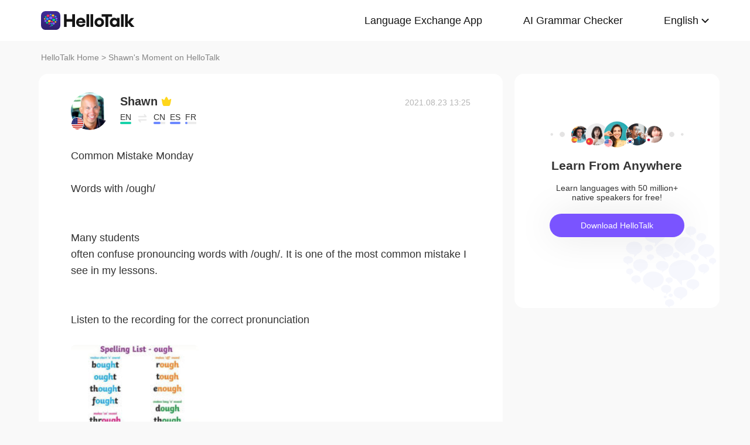

--- FILE ---
content_type: text/html; charset=UTF-8
request_url: https://www.hellotalk.com/m/HmPJIDtlVlzMZD?id=&fbclid=&openid=
body_size: 9068
content:
<!DOCTYPE html>
<html lang="en">

<head>
    <title>Common Mistake Monday   Words with /ough/  		 	Many students often confuse pronouncing words with /ough/. It is one  of the most common mist - Shawn's Moment on HelloTalk</title>
    <meta charset="UTF-8">
    <meta name="viewport" content="width=device-width, initial-scale=1.0, maximum-scale=1.0, user-scalable=no">
    <meta property="og:image" content="https://mnt-global-cdn.hellotalk8.com/mnt/sg-ht/210823/107384981_06502154f7af6283aea1522fb4a569c5.jpg?x-oss-process=image/format,webp" />
    <meta property="og:site_name" content="HelloTalk" />
    <meta property="og:title" content="Common Mistake Monday   Words with /ough/  		 	Many students often confuse pronouncing words with /ough/. It is one  of the most common mist - Shawn's Moment on HelloTalk" />
    <meta property="og:image:width" content="450" />
    <meta property="og:image:height" content="250" />
    <meta property="og:url"
        content="https://hellotalk.com/m/HmPJIDtlVlzMZD?id=&fbclid=&openid=" />
    <meta property="og:description" content="Common Mistake Monday   Words with /ough/  		 	Many students often confuse pronouncing words with /ough/. It is one  of the most common mist" />
    <meta property="fb:app_id" content="320645564738175" />
    <meta name="description" content="Common Mistake Monday   Words with /ough/  		 	Many students often confuse pronouncing words with /ough/. It is one  of the most common mist" />
    <meta name="twitter:card" content="summary_large_image" />
    <meta name="twitter:site" content="@hellotalk" />
    <meta name="twitter:title" content="Common Mistake Monday   Words with /ough/  		 	Many students often confuse pronouncing words with /ough/. It is one  of the most common mist - Shawn's Moment on HelloTalk" />
    <meta name="twitter:description" content="Common Mistake Monday   Words with /ough/  		 	Many students often confuse pronouncing words with /ough/. It is one  of the most common mist" />
    <meta name="twitter:image" content="https://mnt-global-cdn.hellotalk8.com/mnt/sg-ht/210823/107384981_06502154f7af6283aea1522fb4a569c5.jpg?x-oss-process=image/format,webp" />
    <link rel="icon" href="//ali-global-cdn.hellotalk8.com/pub/img/favicon.ico" type="image/x-icon">

    <link rel="stylesheet" href="/moment-web/static/css/mui.min.css">
    <link rel="stylesheet" href="/moment-web/static/css/mui.imageviewer.css">
    <link rel="stylesheet" href="/moment-web/static/css/base.css?20260104-112817">
    <link rel="stylesheet" href="/moment-web/static/css/index.css?20260104-112817">
    <link rel="stylesheet" href="/moment-web/static/css/pub.css?20260104-112817">
    <link rel="stylesheet" href="/moment-web/static/css/detail.css?20260104-112817">
    <link rel="canonical" href="https://www.hellotalk.com/m/HmPJIDtlVlzMZD">
    <link ref="alternate" href="https://www.hellotalk.com/m/HmPJIDtlVlzMZD?lang=en" hreflang="en">
    <link ref="alternate" href="https://www.hellotalk.com/m/HmPJIDtlVlzMZD?lang=zh-hant" hreflang="zh-hant">
    <link ref="alternate" href="https://www.hellotalk.com/m/HmPJIDtlVlzMZD?lang=es" hreflang="es">
    <link ref="alternate" href="https://www.hellotalk.com/m/HmPJIDtlVlzMZD?lang=ar" hreflang="ar">
    <link ref="alternate" href="https://www.hellotalk.com/m/HmPJIDtlVlzMZD?lang=fr" hreflang="fr">
    <link ref="alternate" href="https://www.hellotalk.com/m/HmPJIDtlVlzMZD?lang=de" hreflang="de">
    <link ref="alternate" href="https://www.hellotalk.com/m/HmPJIDtlVlzMZD?lang=ja" hreflang="ja">
    <link ref="alternate" href="https://www.hellotalk.com/m/HmPJIDtlVlzMZD?lang=ko" hreflang="ko">
    <link ref="alternate" href="https://www.hellotalk.com/m/HmPJIDtlVlzMZD?lang=ru" hreflang="ru">
    <link ref="alternate" href="https://www.hellotalk.com/m/HmPJIDtlVlzMZD?lang=th" hreflang="th">
    <link ref="alternate" href="https://www.hellotalk.com/m/HmPJIDtlVlzMZD?lang=id" hreflang="id">
    <link ref="alternate" href="https://www.hellotalk.com/m/HmPJIDtlVlzMZD?lang=it" hreflang="it">
    <link ref="alternate" href="https://www.hellotalk.com/m/HmPJIDtlVlzMZD?lang=tr" hreflang="tr">
    <link ref="alternate" href="https://www.hellotalk.com/m/HmPJIDtlVlzMZD?lang=vi" hreflang="vi">
    <link ref="alternate" href="https://www.hellotalk.com/m/HmPJIDtlVlzMZD?lang=pt-br" hreflang="pt-br">
    <link ref="alternate" href="https://www.hellotalk.com/m/HmPJIDtlVlzMZD" hreflang="x-default">

    
    <script async src="https://www.googletagmanager.com/gtag/js?id=G-6NJWWYN84W"></script>
    <script>
      window.dataLayer = window.dataLayer || [];
      function gtag(){dataLayer.push(arguments);}
      gtag('js', new Date());

      gtag('config', 'G-6NJWWYN84W');
    </script>

    <script>
        ; (function (i, s, o, g, r, a, m) {
            i['GoogleAnalyticsObject'] = r; i[r] = i[r] || function () {
                (i[r].q = i[r].q || []).push(arguments)
            }, i[r].l = 1 * new Date(); a = s.createElement(o),
                m = s.getElementsByTagName(o)[0]; a.async = 1; a.src = g; m.parentNode.insertBefore(a, m)
        })(window, document, 'script', 'https://www.google-analytics.com/analytics.js', 'ga');
        ga('create', 'UA-42739532-1', 'auto');
        ga('send', 'pageview');
    </script>

    <script>(function(w,d,s,l,i){w[l]=w[l]||[];w[l].push({'gtm.start':new Date().getTime(),event:'gtm.js'});var f=d.getElementsByTagName(s)[0],j=d.createElement(s),dl=l!='dataLayer'?'&l='+l:'';j.async=true;j.src='https://www.googletagmanager.com/gtm.js?id='+i+dl;f.parentNode.insertBefore(j,f);})(window,document,'script','dataLayer','GTM-T9JQXHH');</script>

    <script src="/moment-web/static/js/initRem.js"></script>
    <script src="/moment-web/static/js/jquery.js"></script>

    <link href="https://ali-hk-statics.hellotalk8.com/SEO/css/viewer.css" rel="stylesheet">
    <script src="https://ali-hk-statics.hellotalk8.com/SEO/js/viewer.min.js"></script>
</head>

<body>
    <noscript><iframe src="https://www.googletagmanager.com/ns.html?id=GTM-T9JQXHH"height="0" width="0" style="display:none;visibility:hidden"></iframe></noscript>

    
    <header>
        <div class="h_content">
            <div class="hc_logo" onclick="track('momentWebPageAction',{action_type:'Click HelloTalk Button'});handleClickDownload()">
                    <img src="/moment-web/static/img/hello-talk.svg?20250626" alt="HelloTalk" />
            </div>
            
            <div class="hc_nav_pc pc">
                <nav>
                    <ul class="hcn_list">
                        <li><a i18n="languageExchangeApp"
                                onclick="track('momentWebPageAction',{action_type:'Click Language Exchange App Button'});"
                                href="https://www.hellotalk.com/zh-hans">Language
                                Exchange App</a></li>
                        <li><a onclick="track('momentWebPageAction',{action_type:'Click AI Grammar Checker Button'});"
                                href="https://aigrammar.com/zh-hans">AI Grammar
                                Checker</a></li>
                        
                        <li style="position: relative;" class="choose_language">
                            <a class="arrow-down" href="javascript:;" id="defalutLang">
                                简体中文
                            </a>
                            
                            <div class="sub-menu">
                                <ul>
                                    <li><a title="English"
                                            href="./HmPJIDtlVlzMZD?lang=en"><span>English</span></a>
                                    </li>
                                    <li><a title="繁體中文"
                                            href="./HmPJIDtlVlzMZD?lang=zh-hant"><span
                                                class="wpml-ls-native">繁體中文</span></a></li>
                                    <li><a title="Español" href="./HmPJIDtlVlzMZD?lang=es"><span
                                                class="wpml-ls-native">Español</span></a></li>
                                    <li><a title="العربية" href="./HmPJIDtlVlzMZD?lang=ar"><span
                                                class="wpml-ls-native">العربية</span></a></li>
                                    <li><a title="Français"
                                            href="./HmPJIDtlVlzMZD?lang=fr"><span
                                                class="wpml-ls-native">Français</span></a></li>
                                    <li><a title="Deutsch" href="./HmPJIDtlVlzMZD?lang=de"><span
                                                class="wpml-ls-native">Deutsch</span></a></li>
                                    <li><a title="日本語" href="./HmPJIDtlVlzMZD?lang=ja"><span
                                                class="wpml-ls-native">日本語</span></a></li>
                                    <li><a title="한국어" href="./HmPJIDtlVlzMZD?lang=ko"><span
                                                class="wpml-ls-native">한국어</span></a></li>
                                    <li><a title="Русский" href="./HmPJIDtlVlzMZD?lang=ru"><span
                                                class="wpml-ls-native">Русский</span></a></li>
                                    <li><a title="ไทย" href="./HmPJIDtlVlzMZD?lang=th"><span
                                                class="wpml-ls-native">ไทย</span></a></li>
                                    <li><a title="Indonesia"
                                            href="./HmPJIDtlVlzMZD?lang=id"><span
                                                class="wpml-ls-native">Indonesia</span></a></li>
                                    <li><a title="Italiano"
                                            href="./HmPJIDtlVlzMZD?lang=it"><span
                                                class="wpml-ls-native">Italiano</span></a></li>
                                    <li><a title="Türkçe" href="./HmPJIDtlVlzMZD?lang=tr"><span
                                                class="wpml-ls-native">Türkçe</span></a></li>
                                    <li><a title="Tiếng Việt"
                                            href="./HmPJIDtlVlzMZD?lang=vi"><span
                                                class="wpml-ls-native">Tiếng Việt</span></a></li>
                                    <li><a title="Português"
                                            href="./HmPJIDtlVlzMZD?lang=pt-br"><span
                                                class="wpml-ls-native">Português</span></a></li>
                                </ul>
                            </div>
                        </li>
                    </ul>
                </nav>
            </div>
            
            <section class="hc_nav_m m">
                <div class="hnm_btn">
                    <span></span>
                    <span></span>
                    <span></span>
                </div>
            </section>

        </div>
    </header>

    
    <div class="m_nav m">
        <ul class="mn_main">
            <li><a onclick="track('momentWebPageAction',{action_type:'Click Language Exchange App Button'});"
                    i18n="languageExchangeApp"
                    href="https://www.hellotalk.com">Language Exchange
                    App</a></li>
            <li><a onclick="track('momentWebPageAction',{action_type:'Click AI Grammar Checker Button'});"
                    href="https://aigrammar.com">AI Grammar Checker</a>
            </li>
            
            <li><a href="javascript:;" id="defalutLangMobile">简体中文</a></li>
        </ul>
        <ul class="mn_choose_lang">
            <li><a title="English" href="./HmPJIDtlVlzMZD?lang=en"><span>English</span></a></li>
            <li><a title="繁體中文" href="./HmPJIDtlVlzMZD?lang=zh-hant"><span
                        class="wpml-ls-native">繁體中文</span></a></li>
            <li><a title="Español" href="./HmPJIDtlVlzMZD?lang=es"><span
                        class="wpml-ls-native">Español</span></a></li>
            <li><a title="العربية" href="./HmPJIDtlVlzMZD?lang=ar"><span
                        class="wpml-ls-native">العربية</span></a></li>
            <li><a title="Français" href="./HmPJIDtlVlzMZD?lang=fr"><span
                        class="wpml-ls-native">Français</span></a></li>
            <li><a title="Deutsch" href="./HmPJIDtlVlzMZD?lang=de"><span
                        class="wpml-ls-native">Deutsch</span></a></li>
            <li><a title="日本語" href="./HmPJIDtlVlzMZD?lang=ja"><span
                        class="wpml-ls-native">日本語</span></a></li>
            <li><a title="한국어" href="./HmPJIDtlVlzMZD?lang=ko"><span
                        class="wpml-ls-native">한국어</span></a></li>
            <li><a title="Русский" href="./HmPJIDtlVlzMZD?lang=ru"><span
                        class="wpml-ls-native">Русский</span></a></li>
            <li><a title="ไทย" href="./HmPJIDtlVlzMZD?lang=th"><span
                        class="wpml-ls-native">ไทย</span></a></li>
            <li><a title="Indonesia" href="./HmPJIDtlVlzMZD?lang=id"><span
                        class="wpml-ls-native">Indonesia</span></a></li>
            <li><a title="Italiano" href="./HmPJIDtlVlzMZD?lang=it"><span
                        class="wpml-ls-native">Italiano</span></a></li>
            <li><a title="Türkçe" href="./HmPJIDtlVlzMZD?lang=tr"><span
                        class="wpml-ls-native">Türkçe</span></a></li>
            <li><a title="Tiếng Việt" href="./HmPJIDtlVlzMZD?lang=vi"><span
                        class="wpml-ls-native">Tiếng Việt</span></a></li>
            <li><a title="Português" href="./HmPJIDtlVlzMZD?lang=pt-br"><span
                        class="wpml-ls-native">Português</span></a></li>
        </ul>
    </div>

    
    
    <section class="menu fc_85 pc">
        <a i18n="htHome" class="fc_85" href="https://www.hellotalk.com/zh-hans">HelloTalk Home</a>
        <span class="pc">
            <span></span>
            
            <span class="pc">>
                <span id="ht-name">Shawn</span>
                <span id="i18n-name" i18n="someonesMoment">Moment on HelloTalk</span>
            </span>
        </span>
    </section>
    
    <section class="detail_contain">
        
        <div class="dc_detail">
            <div class="dcc_detail_commons">
                <div class="dcc_commons_wrap">
                    
                    <div class="dcd_author">
                        
                        <div class="dcda_hp"
                            onclick="track('momentWebPageAction',{action_type:'Click Posts User Avatar'});handleClickDownload()">

                                <img class="tx" src="https://hk-head-cdn.hellotalk8.com/hu/201118/n068bae600da9.jpg?imageMogr2/thumbnail/128x128&x-oss-process=image/resize,w_128,h_128"
                                    alt="作者名称" />

                            
                            <img class="gq" src="https://ali-global-cdn.hellotalk8.com/pub/flags/USA@2x.png" alt="国旗国籍" />
                            
                        </div>
                        <div class="dcda_nick">
                            <p class="dcdan_nick"
                                onclick="track('momentWebPageAction',{action_type:'Click Posts User Avatar'});">
                                <strong>Shawn</strong>
                                
                                
                                <i class="vip">
                                    <img src="/moment-web/static/img/icon_vip_32x32.png" alt="vip">
                                </i>
                                
                            </p>

                            <div class="cui_lang">
                                
                                <div class="cuil_cd">
                                    <span class="txt">EN</span>
                                    <div class="bar">
                                        <p style="width:100%;"></p>
                                    </div>
                                </div>
                                
                                <div class="cuil_cd cuil_cd_icon"><img src="/moment-web/static/img/icon_exchange.png" alt=""></div>
                                
                                <div class="cuil_cd">
                                    <span class="txt">CN</span>
                                    <div class="bar bar2">
                                        <p style="width:60%;"></p>
                                    </div>
                                </div>
                                
                                <div class="cuil_cd">
                                    <span class="txt">ES</span>
                                    <div class="bar bar2">
                                        <p style="width:100%;"></p>
                                    </div>
                                </div>
                                
                                <div class="cuil_cd">
                                    <span class="txt">FR</span>
                                    <div class="bar bar2">
                                        <p style="width:20%;"></p>
                                    </div>
                                </div>
                                
                            </div>

                            
                        </div>
                        <div class="dcda_date">
                            2021.08.23 13:25
                        </div>

                    </div>
                    <article>
                        
                        <div class="voice_content" style="display:none;"><audio controls class="voice timeline" style="height: 36px;margin: 20px auto;">
                                <source src="https://mnt-global-cdn.hellotalk8.com/mvo/sg-ht/210823/107384981_71b0317ca89402be063245bb1de4b54b.hac" type="audio/mpeg">
                                Your browser does not support the audio element.
                            </audio>
                            <span class="voice duration">24"</span></div>

                        
                        <div class="dcd_content">
                            <h1>Common Mistake Monday  <br>  <br> Words with /ough/ <br>  <br> 		 <br> 	Many students</h1> often confuse pronouncing words with /ough/. It is one  of the most common mistake I see in my lessons.  <br>  <br>  <br> Listen to the recording for the correct pronunciation</div>

                                                                   
                    
                        <ul class="dcd_pics" id="dcd_pics">
                            
                            <li onclick="track('momentWebPageAction',{action_type:'Click Posts Picture'});">
                                <img class="mui-media-object" data-lazyload="https://ali-global-cdn.hellotalk8.com/mnt/sg-ht/210823/107384981_06502154f7af6283aea1522fb4a569c5.jpg?x-oss-process=image/resize,m_lfit,w_180,format,webp/quality,q_78" alt=""
                                     data-preview-group="1" src="https://ali-global-cdn.hellotalk8.com/lce_pc/ic_no-Avatar_s.png">
                            </li>
                            
                        </ul>
                        
                        <div class="dcd_data" id="dcd_data">
                            <i onclick="track('momentWebPageAction',{action_type:'Click Like Button'});"
                                class="Js_show_download_dialog like"><img
                                    src="/moment-web/static/img/icon_moments_likes.png" alt="" /></i>
                            <span class="Js_show_download_dialog">66</span>
                            <i onclick="track('momentWebPageAction',{action_type:'Click Posts Comment Button'});"
                                class="Js_show_download_dialog commons"><img
                                    src="/moment-web/static/img/icon_moments_comments.png" alt="" /></i>
                            <span class="Js_show_download_dialog">3</span>
                            <div class=" download_app_wrapper">
                                <p i18n="getAppAndJoinChat">
                                    Download the HelloTalk app to join the conversation.
                                </p>
                                <div class="download_app_wrapper_btnlink" onclick="handleClickDownload()">
                                    <img src="/moment-web/static/img/banner_logo@2x.png" alt="">
                                    Download
                                </div>
                            </div>
                            <i class="icon_triangle"></i>
                        </div>
                    </article>



                    <p i18n="comments" class="dcc_title">Comments</p>
                    <ul class="dcc_list">
                        
                        <li>
                            <div class="dccl_hp"
                                onclick="track('momentWebPageAction',{action_type:'Click Posts Comment User Avatar'});handleClickDownload()">

                                    <img class="tx" src="https://hk-head-cdn.hellotalk8.com/ht-global/ua/1/230620/1/113053674/0/0/3b130dc56e0447dd2ef606fe6025e2ab.jpg?imageMogr2/thumbnail/128x128&x-oss-process=image/resize,w_128,h_128" alt="" />
                                    
                                    <img class="gq" src="https://ali-global-cdn.hellotalk8.com/pub/flags/Peru@2x.png" alt="" />
                                    

                            </div>
                            <div class="dccl_con">
                                <p class="nick"
                                    onclick="track('momentWebPageAction',{action_type:'Click Posts Comment User Avatar'});">
                                    <span>Yoselyn</span>
                                    <span>2021.08.23 13:28</span>
                                </p>
                                <div class="dcdan_lang dcdan_lang3">
                                    
                                    <div class="dcdanl_td">
                                        <span class="txt">ES</span>
                                        <div class="bar" style="width:100%;"></div>
                                    </div>
                                    
                                    <div class="dcdanl_icon"><img src="/moment-web/static/img/icon_exchange.png"
                                            alt=""></div>
                                    
                                    <div class="dcdanl_td">
                                        <span class="txt">EN</span>
                                        <div class="bar bar2">
                                            <p style="width:40%;"></p>
                                        </div>
                                    </div>
                                    
                                </div>
                                <div class="content">
                                    
                                    
                                    Gracias!!!
                                    
                                </div>
                            </div>
                        </li>
                        
                        <li>
                            <div class="dccl_hp"
                                onclick="track('momentWebPageAction',{action_type:'Click Posts Comment User Avatar'});handleClickDownload()">

                                    <img class="tx" src="https://cdn-cn.hellotalk8.com/ht-cn-1312929133/ua/1/250523/1/108501494/0/0/68c315c258b13e2373831a384631f9a9.jpg?imageMogr2/thumbnail/128x128&x-oss-process=image/resize,w_128,h_128" alt="" />
                                    
                                    <img class="gq" src="https://ali-global-cdn.hellotalk8.com/pub/flags/China@2x.png" alt="" />
                                    

                            </div>
                            <div class="dccl_con">
                                <p class="nick"
                                    onclick="track('momentWebPageAction',{action_type:'Click Posts Comment User Avatar'});">
                                    <span>xiao mei</span>
                                    <span>2021.08.23 13:38</span>
                                </p>
                                <div class="dcdan_lang dcdan_lang3">
                                    
                                    <div class="dcdanl_td">
                                        <span class="txt">CN</span>
                                        <div class="bar" style="width:100%;"></div>
                                    </div>
                                    
                                    <div class="dcdanl_icon"><img src="/moment-web/static/img/icon_exchange.png"
                                            alt=""></div>
                                    
                                    <div class="dcdanl_td">
                                        <span class="txt">EN</span>
                                        <div class="bar bar2">
                                            <p style="width:40%;"></p>
                                        </div>
                                    </div>
                                    
                                </div>
                                <div class="content">
                                    
                                    
                                    thanks!
                                    
                                </div>
                            </div>
                        </li>
                        
                        <li>
                            <div class="dccl_hp"
                                onclick="track('momentWebPageAction',{action_type:'Click Posts Comment User Avatar'});handleClickDownload()">

                                    <img class="tx" src="https://hk-head-cdn.hellotalk8.com/hu/210716/c5188a22b5be0.jpg?imageMogr2/thumbnail/128x128&x-oss-process=image/resize,w_128,h_128" alt="" />
                                    
                                    <img class="gq" src="https://ali-global-cdn.hellotalk8.com/pub/flags/China@2x.png" alt="" />
                                    

                            </div>
                            <div class="dccl_con">
                                <p class="nick"
                                    onclick="track('momentWebPageAction',{action_type:'Click Posts Comment User Avatar'});">
                                    <span>Nancy</span>
                                    <span>2021.08.23 13:59</span>
                                </p>
                                <div class="dcdan_lang dcdan_lang3">
                                    
                                    <div class="dcdanl_td">
                                        <span class="txt">CN</span>
                                        <div class="bar" style="width:100%;"></div>
                                    </div>
                                    
                                    <div class="dcdanl_icon"><img src="/moment-web/static/img/icon_exchange.png"
                                            alt=""></div>
                                    
                                    <div class="dcdanl_td">
                                        <span class="txt">EN</span>
                                        <div class="bar bar2">
                                            <p style="width:40%;"></p>
                                        </div>
                                    </div>
                                    
                                </div>
                                <div class="content">
                                    
                                    
                                    What do think is the difference between short o and chinese pinyin &#34;a&#34;?😳
                                    
                                </div>
                            </div>
                        </li>
                        
                    </ul></div>
                
                <div class="dcc_open_app">
                    <p i18n="openAndJoinChat" style="color: #405BD3;"
                        onclick="track('momentWebPageAction',{action_type:'Click Join The Conversation Link'});handleClickDownload()">
                        Open HelloTalk to join the conversation
                    </p>
                </div></div><div class="dc_related_moments">
                <p i18n="relatedMoments" class="dcc_title">Related Moments</p>
                <ul>
                    
                    <li>
                        <p onclick="track('clickRelatedMoments',{click_moment_id:'uFEEEHNQSyrKZD', url:'https:\/\/www.hellotalk.com\/m\/uFEEEHNQSyrKZD?source=2'});">
                            <a href="https://www.hellotalk.com/m/uFEEEHNQSyrKZD?source=2">
                                Tengo mucho respeto y aprecio por todos los que intentan aprender inglés.   Es difícil aprender u...
                            </a>
                        </p>
                    </li>
                    <li>
                        <p onclick="track('clickRelatedMoments',{click_moment_id:'LuODDKxIL5LNDD', url:'https:\/\/www.hellotalk.com\/m\/LuODDKxIL5LNDD?source=2'});">
                            <a href="https://www.hellotalk.com/m/LuODDKxIL5LNDD?source=2">
                                Cool girls and Dungeons and Dragons 🐉  (Patrick Cullen)  Billy comes running up to his best frien...
                            </a>
                        </p>
                    </li>
                    <li>
                        <p onclick="track('clickRelatedMoments',{click_moment_id:'qEFQEHAztTEGZD', url:'https:\/\/www.hellotalk.com\/m\/qEFQEHAztTEGZD?source=2'});">
                            <a href="https://www.hellotalk.com/m/qEFQEHAztTEGZD?source=2">
                                🌸  🇺🇸 cherry blossom 🌸  🇫🇷 fleur de cerisier 🇮🇹 fiore di ciliegio 🇪🇸 flor de cerezo 🇵🇹 flor de ce...
                            </a>
                        </p>
                    </li>
                    <li>
                        <p onclick="track('clickRelatedMoments',{click_moment_id:'qSXHvRINyWOTZD', url:'https:\/\/www.hellotalk.com\/m\/qSXHvRINyWOTZD?source=2'});">
                            <a href="https://www.hellotalk.com/m/qSXHvRINyWOTZD?source=2">
                                They say if you speak it into existence it will happen. So let me try this...  New Zealand will b...
                            </a>
                        </p>
                    </li>
                    <li>
                        <p onclick="track('clickRelatedMoments',{click_moment_id:'DmukAUMDVStNDD', url:'https:\/\/www.hellotalk.com\/m\/DmukAUMDVStNDD?source=2'});">
                            <a href="https://www.hellotalk.com/m/DmukAUMDVStNDD?source=2">
                                English Pronunciation Tip  Don’t pronounce your words too quickly, monotone, flat, or short. Once...
                            </a>
                        </p>
                    </li>
                    <li>
                        <p onclick="track('clickRelatedMoments',{click_moment_id:'uzWIHRZmWEWcZD', url:'https:\/\/www.hellotalk.com\/m\/uzWIHRZmWEWcZD?source=2'});">
                            <a href="https://www.hellotalk.com/m/uzWIHRZmWEWcZD?source=2">
                                Excerpt from W. H. Murray&#39;s The Scottish Himalayan Expedition.  “Until one is committed, there is...
                            </a>
                        </p>
                    </li></ul>
            </div></div>

        
        <aside class="dc_components contain_right">
            <div class="contain_right_wrapper" style="position: fixed;">
                <img src="/moment-web/static/img/Avatar@2x.png" alt="">
                <h2 class="dcc_right_title" i18n="learnFromAnywhere">Learn from locals</h2>
                <p class="dcc_right_content" i18n="learnFromNative">Learn languages from millions of native speakers,
                    for free.</p>
                <div i18n="downloadHt" class="dcc_download" id="dcc_download"
                    onclick="track('momentWebPageAction',{action_type:'Click Download HelloTalk APP Button'});">Download
                    HelloTalk</div>
                <div class="download_popover">
                    <i class="download_popover_triangle"></i>
                    <div class="download_popover_qrcode">
                        <div id="download_popover">
                        </div>
                        <img class="download_popover_logo" src="/moment-web/static/img/banner_logo@2x.png" alt="">
                    </div>
                    <p i18n="scanToDownload">手机扫码免费下载HelloTalk</p>
                </div>
            </div>

        </aside>
    </section>


    
    <footer>
        <div class="f_container">
            <div i18n="followUsOn" class="fc_title m">Follow us on:</div>
            <ul class="fc_left">
                <li i18n="followUsOn" class="pc">Follow us on:</li>
                <li class="fc_ytb"><a href="http://youtube.com/user/hellotalk8" aria-label="youtube"></a></li>
                <li class="fc_twitter"><a href="http://twitter.com/hellotalkapp" aria-label="twitter"></a></li>
                <li class="fc_facebook"><a href="http://facebook.com/Hellotalk" aria-label="facebook"></a></li>
                <li class="fc_instagram"><a href="http://instagram.com/hellotalk_official" aria-label="instagram"></a>
                </li>
            </ul>
            <ul class="fc_right">
                <li><a href="http://www.aigrammar.com/zh/index.html">AI Grammar</a></li>
                <li><a onclick="track('momentWebPageAction',{action_type:'Click Press kit Button'});"
                        i18n="presskit" href="https://www.hellotalk.com/zh-hans/about">Press
                        Kit</a></li>
                <li><a onclick="track('momentWebPageAction',{action_type:'Click HelloTalk Web/PC Button'});"
                        i18n="hellotalkWeb" href="https://web.hellotalk.com/?from=home">HelloTalk
                        Web/PC</a></li>
                <li><a onclick="track('momentWebPageAction',{action_type:'Click HelloTalk Partner Button'});"
                        href="https://www.hellotalk.com/">Language
                        Partners</a></li>
                <li><a onclick="track('momentWebPageAction',{action_type:'Click Jobs Button'});"
                        i18n="jobs" href="https://hellotalk.jobs.feishu.cn/index">Jobs</a>
                </li>
                <li><a onclick="track('momentWebPageAction',{action_type:'Click Blog Button'});"
                        href="https://www.hellotalk.com/blog">Blog</a></li>
                <li><a onclick="track('momentWebPageAction',{action_type:'Click About Button'});"
                        i18n="about" href="https://www.hellotalk.com/zh-hans/about">About</a>
                </li>
            </ul>
        </div>
    </footer>
    
    <div class="fixed_footer">
        <div class="ft_container">
            <img src="/moment-web/static/img/banner-logo.png?20250626" alt="">
            <p i18n="learnWithLocals">Learn languages from millions of native speakers, for free.</p>
            <div i18n="openApp"
                onclick="track('momentWebPageAction',{action_type:'Click Download HelloTalk APP Button'});handleClickDownload()">
                Open App</div>
        </div>

    </div>
    
    <div class="pic_dialog pic_dialog_hide">
        <div>
            <img id="js-bigPic" src="" alt="" />
        </div>
    </div>

    
    
    
    <script src="/moment-web/static/js/base.js"></script>
    <script src="/moment-web/static/js/qrcode.js"></script>
    <script src="/moment-web/static/js/thinkingdata.umd.min.js"></script>
    <script src="/moment-web/static/js/jquery.i18n.min.js"></script>

    <script src="/moment-web/static/js/mui.min.js"></script>
    <script src="/moment-web/static/js/mui.zoom.js"></script>
    <script src="/moment-web/static/js/mui.previewimage.js"></script>


    <script>
        (function () {
            var click_btn = 0
            $('.like').click(function () {
                if (click_btn === 2) {
                    $('.download_app_wrapper').fadeIn(200);
                    $('.icon_triangle').fadeIn(200);
                    $('.icon_triangle').css({
                        left: $('.like').position().left + 'px'
                    });
                } else {
                    $('.download_app_wrapper').fadeToggle(200);
                    $('.icon_triangle').fadeToggle(200);
                    $('.icon_triangle').css({
                        left: $('.like').position().left + 'px'
                    });
                }
                click_btn = 1;
            });
            $('.commons').click(function () {
                if (click_btn === 1) {
                    $('.download_app_wrapper').fadeIn(200);
                    $('.icon_triangle').fadeIn(200);
                    $('.icon_triangle').css({
                        left: $('.commons').position().left + 'px'
                    })
                } else {
                    $('.download_app_wrapper').fadeToggle(200);
                    $('.icon_triangle').fadeToggle(200);
                    $('.icon_triangle').css({
                        left: $('.commons').position().left + 'px'
                    })
                }
                click_btn = 2
            })
            $('#dcc_download').click(function () {
                $('.download_popover').fadeToggle(200);
            })
            $(".choose_language").mouseenter(function () {
                $(".sub-menu").show()
            })
            $(".choose_language").mouseleave(function () {
                $(".sub-menu").hide()
            })

            function formatDate(dateStr) {
                dateStr = dateStr.replace(/\\n/g, '');
                dateStr = dateStr.trim();
                const [datePart, timePart] = dateStr.split(" ");
                const [year, month, day] = datePart.split(".").map(Number);
                const [hour, minute] = timePart.split(":").map(Number);
                const date = new Date(Date.UTC(year, month - 1, day, hour, minute));
                const prettify = (num) => num < 10 ? `0${num}` : num;

                return ` ${date.getFullYear()}.${prettify(date.getMonth() + 1)}.${prettify(date.getDate())} ${prettify(date.getHours())}:${prettify(date.getMinutes())} `;
            }

            $('.dcda_date').text(formatDate($('.dcda_date').text()));

            
            
            
            
            var URL_REP = /(((http|ftp|https|rtsp|mms):\/{2}(([0-9a-z_-]+\.)+([a-zA-Z]{2,9}|(\d{1,3}\.\d{1,3}\.\d{1,3}))(:[0-9]+)?($|\s|(?=[^\x00-\x7F])|((\#|\/|\\|\?)([0-9a-zA-Z\d-_\.\/\?&\%\!\@\#\$><=!\+\*~;:\(\)\|\[\]\\]+)?))))|(((http|ftp|https|rtsp|mms):\/{2})?(([0-9a-z_-]+\.)+(com|net|org|gov|cn|co|tk|edu|gov|uk|io|hk|jp|(\d{1,3}\.\d{1,3}\.\d{1,3}))(:[0-9]+)?($|\s|(?=[^\x00-\x7F])|((\#|\/|\\|\?)([0-9a-zA-Z\d-_\.\/\?&\%\!\@\#\$><=!\+\*~;:\(\)\|\[\]\\]+)?))))|(hellotalk:\/{2}([0-9a-zA-Z\d-_\\\/\?=&])+))/gi;
            var content = $('.dcd_content').html();
            if (content && content.length > 0) {
                content = content.replace(URL_REP, function (d) {
                    var src = d
                    if (d.indexOf('http') != 0) {
                        d = 'http://' + d
                    }
                    return "<a target='_blank' href='" + d + "'>" + src + "</a>"
                });
                $('.dcd_content').html(content);
            }
        })();
        
        
        var qcObj = {
            text: "https://brc.hellotalk.com/moment_web",
            width: 95,
            height: 95,
            colorDark: "#000000",
            colorLight: "#ffffff",
            correctLevel: QRCode.CorrectLevel.H
        };
        new QRCode(document.getElementById("download_popover"), qcObj);
    </script>
    <script>
        
        
        var config = {
             appId: '3cae262375f84585a7e7bd7b4d1004a7', 
        serverUrl: 'https://ta-upload.hellotalk8.com/sync_js',
        };
        window.ta = thinkingdata;
        ta.init(config);
        
        track("enterMomentWebPage", {
            source: "Seo Search",
            visitor_type: "1"
        })
        
        var startTime = new Date().getTime()
        window.onbeforeunload = function (event) {
            var endTime = new Date().getTime();
            var lengthOfstay = ((endTime - startTime) / 1000).toFixed(3);
            track("leaveMomentWebPage", { event_duration: lengthOfstay })
        };
        function track(eventName, eventObj) {
            
            eventObj = eventObj || {}
            if (eventName === 'momentWebPageAction' || eventName === 'leaveMomentWebPage') {
                eventObj.visitor_type = "1"
            }
            eventObj.moment_id = "HmPJIDtlVlzMZD"
            ta.track(eventName, eventObj);
        }

        
        ta.quick("autoTrack");
    </script>

    <script>
        
        function handleClickDownload() {
            
            
            if (BASE.isPc()) {
                window.location.href = "https://brc.hellotalk.com/moment_web"
            } else if (BASE.isAndroid()) {
                window.location.href = "https:\/\/brc.hellotalk.com\/ipiFoc76YZb"
            } else {
                window.location.href = "https:\/\/brc.hellotalk.com\/ipiFoc76YZb"
            }
            console.log(BASE.isAndroid(), BASE.isPc(), BASE.isIos())
            
        }
        
        var default_lang = window.navigator.language
        
        var url_lang = window.location.search
        var resultLang;
        var lang_map = {
            "zh-CN": "chinese",
            "zh": "chinese",
            "zh-TW": "chineseYY",
            "zh-hant": "chineseYY",
            "zh-HK": "chineseYY",
            "ar": "arabic",
            "en": "english",
            "fr": "french",
            "de": "german",
            "id": "indonesian",
            "it": "italian",
            "ja": "japanese",
            "ko": "korean",
            "pt-br": "portuguese",
            "ru": "russian",
            "es": "spanish",
            "th": "thai",
            "tr": "turkish",
            "vi": "vietnamese"
        }
        if (default_lang !== "zh-TW" || default_lang !== "zh-HK") {
            default_lang = default_lang.slice(0, 2)
        }
        try {
            resultLang = GetQueryString("lang") || default_lang
        } catch {

        }
        function GetQueryString(name) {
            var reg = new RegExp("(^|&)" + name + "=([^&]*)(&|$)");
            var r = window.location.search.substr(1).match(reg);
            if (r != null) return unescape(r[2]); return null;
        }

        $(document).ready(function () {
            console.log(lang_map[default_lang], "浏览器语言", default_lang)
            console.log(lang_map[resultLang], "最终选择语言", resultLang)
            $("[i18n]").i18n({
                defaultLang: lang_map[resultLang] || lang_map[default_lang],
                filePath: "\/moment-web\/static/i18n/", 
                filePrefix: "",
                fileSuffix: "",
                forever: true,
                callback: function () {
                    var str = $("#i18n-name").html()
                    str = str.replace(/{name}/, $('#ht-name').html())
                    $("#i18n-name").html(str)
                }
            });
        })

        var choose_language_map = {
            "en": "English",
            "zh-CN": "简体中文",
            "zh-hant": "繁體中文",
            "es": "Español",
            "ar": "العربية",
            "fr": "Français",
            "de": "Deutsch",
            "ja": "日本語",
            "ko": "한국어",
            "ru": "Русский",
            "th": "ไทย",
            
            "id": "Indonesia",
            "it": "Italiano",
            "tr": "Türkçe",
            "vi": "Tiếng Việt",
            "pt-br": "Português",
            "pt": "Português",
            
        }
        $("#defalutLang").html(choose_language_map[resultLang])
        $("#defalutLangMobile").html(choose_language_map[resultLang])

        var str = ''
        
        for (let key in choose_language_map) {
            if (key !== resultLang && key !== "pt") {
                str += "<li><a title=" + choose_language_map[key] + " href=./HmPJIDtlVlzMZD?lang=" + key + "><span>" + choose_language_map[key] + "</span></a></li>"
            }
        }
        $('.sub-menu ul').html(str)
        $('.m_nav .mn_choose_lang').html(str)
        
        if (resultLang === "ar") {

            $(".fc_85,.detail_contain").css({
                direction: "rtl"
            })
            $(".dcda_date").css("cssText", "left:0;right:unset")
            $(".dcd_pics li:nth-child(1)").css("cssText", "margin-right:0%")
            $(".dcd_pics li:nth-child(3n+4)").css("cssText", "margin-right:0%")
            $(".dcd_pics li:nth-child(3n+3)").css("cssText", "margin-right:2%")
            $(".dcd_data span").css("cssText", "margin-left:40px;margin-right:0")
            $(".download_app_wrapper").css("cssText", "left:unset;right:-6px")
            $(".dccl_con .nick span:nth-child(2)").css("cssText", "float:left")
            $(".mui-zoom").css('transform', 'rotateY(180deg)')
        }
    </script>
    <script src="/moment-web/static/js/mui.lazyload.js"></script>
    <script src="/moment-web/static/js/mui.lazyload.img.js"></script>
    <script src="/moment-web/static/js/index.js"></script>
    <script>
        
        
        mui('#dcd_pics').imageLazyload({
            placeholder: 'https://ali-global-cdn.hellotalk8.com/lce_pc/ic_no-Avatar_s.png',  
        });

        new Viewer(document.getElementById('dcd_pics'), {
            url(image) {
                return  image.src.split('?')[0] + '?x-oss-process=webp';
            },
            title:false
        })
    </script>
</body>

</html>
